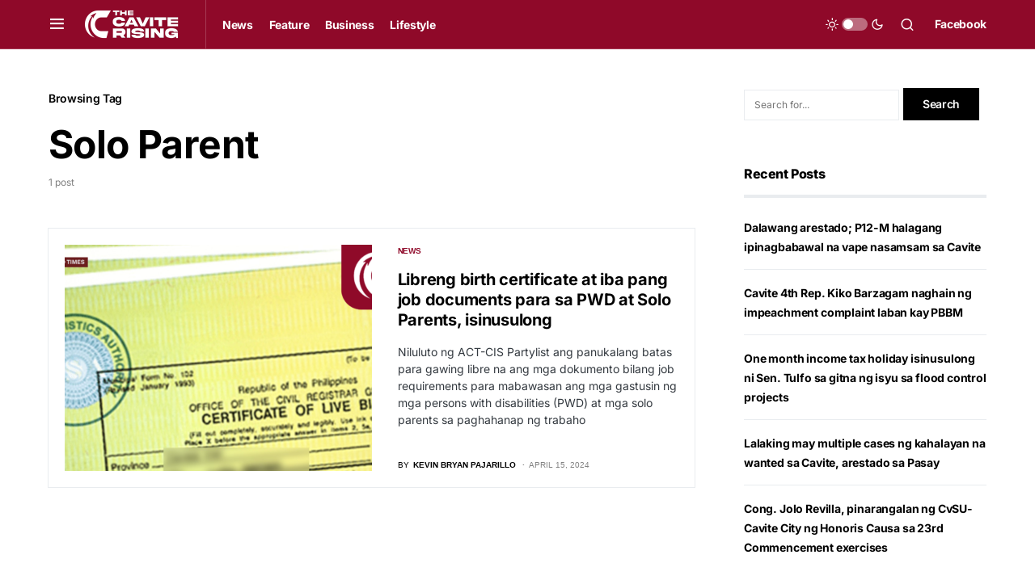

--- FILE ---
content_type: text/html; charset=utf-8
request_url: https://www.google.com/recaptcha/api2/aframe
body_size: 267
content:
<!DOCTYPE HTML><html><head><meta http-equiv="content-type" content="text/html; charset=UTF-8"></head><body><script nonce="pt7C4AZFVJtRxhcA2cfXoQ">/** Anti-fraud and anti-abuse applications only. See google.com/recaptcha */ try{var clients={'sodar':'https://pagead2.googlesyndication.com/pagead/sodar?'};window.addEventListener("message",function(a){try{if(a.source===window.parent){var b=JSON.parse(a.data);var c=clients[b['id']];if(c){var d=document.createElement('img');d.src=c+b['params']+'&rc='+(localStorage.getItem("rc::a")?sessionStorage.getItem("rc::b"):"");window.document.body.appendChild(d);sessionStorage.setItem("rc::e",parseInt(sessionStorage.getItem("rc::e")||0)+1);localStorage.setItem("rc::h",'1769367055974');}}}catch(b){}});window.parent.postMessage("_grecaptcha_ready", "*");}catch(b){}</script></body></html>